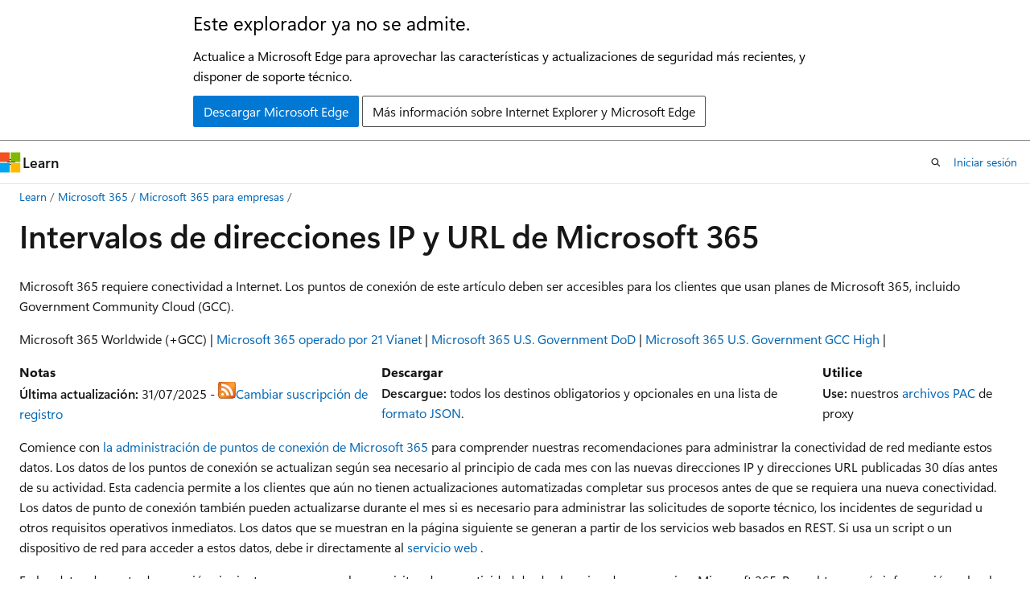

--- FILE ---
content_type: text/html
request_url: https://learn.microsoft.com/es-es/microsoft-365/enterprise/urls-and-ip-address-ranges?view=o365-worldwide
body_size: 79795
content:
 <!DOCTYPE html>
		<html
			class="layout layout-holy-grail   show-table-of-contents conceptual show-breadcrumb default-focus"
			lang="es-es"
			dir="ltr"
			data-authenticated="false"
			data-auth-status-determined="false"
			data-target="docs"
			x-ms-format-detection="none"
		>
			
		<head>
			<title>Intervalos de direcciones IP y URL de Microsoft 365 - Microsoft 365 Enterprise | Microsoft Learn</title>
			<meta charset="utf-8" />
			<meta name="viewport" content="width=device-width, initial-scale=1.0" />
			<meta name="color-scheme" content="light dark" />

			<meta name="description" content="Resumen: Microsoft 365 requiere conectividad a Internet. Los puntos de conexión de este artículo deben ser accesibles para los clientes que usan planes de Microsoft 365, incluido Government Community Cloud (GCC)." />
			<link rel="canonical" href="https://learn.microsoft.com/es-es/microsoft-365/enterprise/urls-and-ip-address-ranges?view=o365-worldwide" /> 

			<!-- Non-customizable open graph and sharing-related metadata -->
			<meta name="twitter:card" content="summary_large_image" />
			<meta name="twitter:site" content="@MicrosoftLearn" />
			<meta property="og:type" content="website" />
			<meta property="og:image:alt" content="Microsoft Learn" />
			<meta property="og:image" content="https://learn.microsoft.com/en-us/media/open-graph-image.png" />
			<!-- Page specific open graph and sharing-related metadata -->
			<meta property="og:title" content="Intervalos de direcciones IP y URL de Microsoft 365 - Microsoft 365 Enterprise" />
			<meta property="og:url" content="https://learn.microsoft.com/es-es/microsoft-365/enterprise/urls-and-ip-address-ranges?view=o365-worldwide" />
			<meta property="og:description" content="Resumen: Microsoft 365 requiere conectividad a Internet. Los puntos de conexión de este artículo deben ser accesibles para los clientes que usan planes de Microsoft 365, incluido Government Community Cloud (GCC)." />
			<meta name="platform_id" content="a9e3d704-1eca-08f9-e7da-c6ced614e984" /> <meta name="scope" content="Microsoft 365" />
			<meta name="locale" content="es-es" />
			 <meta name="adobe-target" content="true" /> 
			<meta name="uhfHeaderId" content="MSDocsHeader-M365-IT" />

			<meta name="page_type" content="conceptual" />

			<!--page specific meta tags-->
			

			<!-- custom meta tags -->
			
		<meta name="schema" content="Conceptual" />
	
		<meta name="audience" content="Admin" />
	
		<meta name="author" content="kelleyvice-msft" />
	
		<meta name="breadcrumb_path" content="/microsoft-365/breadcrumb/toc.json" />
	
		<meta name="default_moniker" content="o365-worldwide" />
	
		<meta name="depot_name" content="office.Microsoft-365-docs" />
	
		<meta name="document_id" content="66bd8666-3566-a901-b25b-eb6baba6264a" />
	
		<meta name="document_version_independent_id" content="e9f6310f-2207-8c81-d31a-3d5a80beb26b" />
	
		<meta name="f1.keywords" content="CSH" />
	
		<meta name="feedback_product_url" content="https://admin.microsoft.com/adminportal/home?showfeedback=DocsMacCampaign" />
	
		<meta name="feedback_system" content="Standard" />
	
		<meta name="git_commit_id" content="12a0f36d6f8f8820210f2e275549f72775793e38" />
	
		<meta name="gitcommit" content="https://github.com/MicrosoftDocs/microsoft-365-docs-pr/blob/12a0f36d6f8f8820210f2e275549f72775793e38/microsoft-365/enterprise/urls-and-ip-address-ranges.md" />
	
		<meta name="manager" content="scotv" />
	
		<meta name="monikers" content="o365-21vianet" />
	
		<meta name="monikers" content="o365-worldwide" />
	
		<meta name="ms.assetid" content="8548a211-3fe7-47cb-abb1-355ea5aa88a2" />
	
		<meta name="ms.author" content="scotv" />
	
		<meta name="ms.collection" content="scotvorg" />
	
		<meta name="ms.collection" content="M365-subscription-management" />
	
		<meta name="ms.collection" content="Strat_O365_Enterprise" />
	
		<meta name="ms.collection" content="must-keep" />
	
		<meta name="ms.custom" content="Adm_O365" />
	
		<meta name="ms.date" content="2025-07-31T00:00:00Z" />
	
		<meta name="ms.localizationpriority" content="high" />
	
		<meta name="ms.service" content="microsoft-365-enterprise" />
	
		<meta name="ms.subservice" content="network" />
	
		<meta name="ms.topic" content="article" />
	
		<meta name="original_content_git_url" content="https://github.com/MicrosoftDocs/microsoft-365-docs-pr/blob/live/microsoft-365/enterprise/urls-and-ip-address-ranges.md" />
	
		<meta name="recommendations" content="true" />
	
		<meta name="search.appverid" content="MET150" />
	
		<meta name="search.appverid" content="MOE150" />
	
		<meta name="search.appverid" content="MED150" />
	
		<meta name="search.appverid" content="MBS150" />
	
		<meta name="search.appverid" content="MOM160" />
	
		<meta name="search.appverid" content="BCS160" />
	
		<meta name="site_name" content="Docs" />
	
		<meta name="updated_at" content="2025-12-01T10:36:00Z" />
	
		<meta name="ocv-translation-feedback" content="true" />
	
		<meta name="ms.translationtype" content="MT" />
	
		<meta name="ms.contentlocale" content="es-es" />
	
		<meta name="loc_version" content="2025-07-31T11:36:34.4290538Z" />
	
		<meta name="loc_source_id" content="Github-141206303#live" />
	
		<meta name="loc_file_id" content="Github-141206303.live.office.Microsoft-365-docs.enterprise/urls-and-ip-address-ranges.md" />
	
		<meta name="toc_rel" content="toc.json" />
	
		<meta name="feedback_help_link_type" content="" />
	
		<meta name="feedback_help_link_url" content="" />
	
		<meta name="word_count" content="2236" />
	
		<meta name="asset_id" content="enterprise/urls-and-ip-address-ranges" />
	
		<meta name="item_type" content="Content" />
	
		<meta name="previous_tlsh_hash" content="886D7992950BBA193DE919D19DA3FB1762BCB1CC2B34DAC4086A524F21FEBE41A779D4DEC2BB49C146534781204CD242DB6BB21D624BB246D5F513ADC6752042EDCE23FDB1" />
	
		<meta name="github_feedback_content_git_url" content="https://github.com/MicrosoftDocs/microsoft-365-docs/blob/public/microsoft-365/enterprise/urls-and-ip-address-ranges.md" />
	 
		<meta name="cmProducts" content="https://authoring-docs-microsoft.poolparty.biz/devrel/1dd701e0-441f-4b0a-9806-aa47decc4e35" data-source="generated" />
	
		<meta name="cmProducts" content="https://authoring-docs-microsoft.poolparty.biz/devrel/e2c04606-9985-4e10-b018-2943639291c7" data-source="generated" />
	
		<meta name="spProducts" content="https://authoring-docs-microsoft.poolparty.biz/devrel/0a2fc935-5977-4aa6-9f55-0be03bd2acb8" data-source="generated" />
	
		<meta name="spProducts" content="https://authoring-docs-microsoft.poolparty.biz/devrel/f257d737-c427-4ae9-949f-35f6148166cf" data-source="generated" />
	

			<!-- assets and js globals -->
			
			<link rel="stylesheet" href="/static/assets/0.4.03315.7455-a02a2ade/styles/site-ltr.css" />
			
			<link rel="preconnect" href="//mscom.demdex.net" crossorigin />
						<link rel="dns-prefetch" href="//target.microsoft.com" />
						<link rel="dns-prefetch" href="//microsoftmscompoc.tt.omtrdc.net" />
						<link
							rel="preload"
							as="script"
							href="/static/third-party/adobe-target/at-js/2.9.0/at.js"
							integrity="sha384-l4AKhsU8cUWSht4SaJU5JWcHEWh1m4UTqL08s6b/hqBLAeIDxTNl+AMSxTLx6YMI"
							crossorigin="anonymous"
							id="adobe-target-script"
							type="application/javascript"
						/>
			<script src="https://wcpstatic.microsoft.com/mscc/lib/v2/wcp-consent.js"></script>
			<script src="https://js.monitor.azure.com/scripts/c/ms.jsll-4.min.js"></script>
			<script src="/_themes/docs.theme/master/es-es/_themes/global/deprecation.js"></script>

			<!-- msdocs global object -->
			<script id="msdocs-script">
		var msDocs = {
  "environment": {
    "accessLevel": "online",
    "azurePortalHostname": "portal.azure.com",
    "reviewFeatures": false,
    "supportLevel": "production",
    "systemContent": true,
    "siteName": "learn",
    "legacyHosting": false
  },
  "data": {
    "contentLocale": "es-es",
    "contentDir": "ltr",
    "userLocale": "es-es",
    "userDir": "ltr",
    "pageTemplate": "Conceptual",
    "brand": "",
    "context": {},
    "standardFeedback": true,
    "showFeedbackReport": false,
    "feedbackHelpLinkType": "",
    "feedbackHelpLinkUrl": "",
    "feedbackSystem": "Standard",
    "feedbackGitHubRepo": "",
    "feedbackProductUrl": "https://admin.microsoft.com/adminportal/home?showfeedback=DocsMacCampaign",
    "extendBreadcrumb": false,
    "isEditDisplayable": false,
    "isPrivateUnauthorized": false,
    "hideViewSource": false,
    "isPermissioned": false,
    "hasRecommendations": true,
    "contributors": [
      {
        "name": "kelleyvice-msft",
        "url": "https://github.com/kelleyvice-msft"
      },
      {
        "name": "alekyaj",
        "url": "https://github.com/alekyaj"
      },
      {
        "name": "roshansabapaty",
        "url": "https://github.com/roshansabapaty"
      },
      {
        "name": "PriyaRakshith",
        "url": "https://github.com/PriyaRakshith"
      },
      {
        "name": "Ashok-Lobo",
        "url": "https://github.com/Ashok-Lobo"
      },
      {
        "name": "mealiffe",
        "url": "https://github.com/mealiffe"
      },
      {
        "name": "pebaum",
        "url": "https://github.com/pebaum"
      },
      {
        "name": "denisebmsft",
        "url": "https://github.com/denisebmsft"
      },
      {
        "name": "cmcatee-MSFT",
        "url": "https://github.com/cmcatee-MSFT"
      },
      {
        "name": "Benzicald",
        "url": "https://github.com/Benzicald"
      },
      {
        "name": "chrisda",
        "url": "https://github.com/chrisda"
      },
      {
        "name": "JoeDavies-MSFT",
        "url": "https://github.com/JoeDavies-MSFT"
      },
      {
        "name": "msbemba",
        "url": "https://github.com/msbemba"
      },
      {
        "name": "DCtheGeek",
        "url": "https://github.com/DCtheGeek"
      },
      {
        "name": "thedxt",
        "url": "https://github.com/thedxt"
      },
      {
        "name": "tiburd",
        "url": "https://github.com/tiburd"
      }
    ]
  },
  "functions": {}
};;
	</script>

			<!-- base scripts, msdocs global should be before this -->
			<script src="/static/assets/0.4.03315.7455-a02a2ade/scripts/es-es/index-docs.js"></script>
			

			<!-- json-ld -->
			
		</head>
	
			<body
				id="body"
				data-bi-name="body"
				class="layout-body "
				lang="es-es"
				dir="ltr"
			>
				<header class="layout-body-header">
		<div class="header-holder has-default-focus">
			
		<a
			href="#main"
			
			style="z-index: 1070"
			class="outline-color-text visually-hidden-until-focused position-fixed inner-focus focus-visible top-0 left-0 right-0 padding-xs text-align-center background-color-body"
			
		>
			Ir al contenido principal
		</a>
	
		<a
			href="#"
			data-skip-to-ask-learn
			style="z-index: 1070"
			class="outline-color-text visually-hidden-until-focused position-fixed inner-focus focus-visible top-0 left-0 right-0 padding-xs text-align-center background-color-body"
			hidden
		>
			Omisión de la experiencia de chat de Ask Learn
		</a>
	

			<div hidden id="cookie-consent-holder" data-test-id="cookie-consent-container"></div>
			<!-- Unsupported browser warning -->
			<div
				id="unsupported-browser"
				style="background-color: white; color: black; padding: 16px; border-bottom: 1px solid grey;"
				hidden
			>
				<div style="max-width: 800px; margin: 0 auto;">
					<p style="font-size: 24px">Este explorador ya no se admite.</p>
					<p style="font-size: 16px; margin-top: 16px;">
						Actualice a Microsoft Edge para aprovechar las características y actualizaciones de seguridad más recientes, y disponer de soporte técnico.
					</p>
					<div style="margin-top: 12px;">
						<a
							href="https://go.microsoft.com/fwlink/p/?LinkID=2092881 "
							style="background-color: #0078d4; border: 1px solid #0078d4; color: white; padding: 6px 12px; border-radius: 2px; display: inline-block;"
						>
							Descargar Microsoft Edge
						</a>
						<a
							href="https://learn.microsoft.com/en-us/lifecycle/faq/internet-explorer-microsoft-edge"
							style="background-color: white; padding: 6px 12px; border: 1px solid #505050; color: #171717; border-radius: 2px; display: inline-block;"
						>
							Más información sobre Internet Explorer y Microsoft Edge
						</a>
					</div>
				</div>
			</div>
			<!-- site header -->
			<header
				id="ms--site-header"
				data-test-id="site-header-wrapper"
				role="banner"
				itemscope="itemscope"
				itemtype="http://schema.org/Organization"
			>
				<div
					id="ms--mobile-nav"
					class="site-header display-none-tablet padding-inline-none gap-none"
					data-bi-name="mobile-header"
					data-test-id="mobile-header"
				></div>
				<div
					id="ms--primary-nav"
					class="site-header display-none display-flex-tablet"
					data-bi-name="L1-header"
					data-test-id="primary-header"
				></div>
				<div
					id="ms--secondary-nav"
					class="site-header display-none display-flex-tablet"
					data-bi-name="L2-header"
					data-test-id="secondary-header"
					
				></div>
			</header>
			
		<!-- banner -->
		<div data-banner>
			<div id="disclaimer-holder"></div>
			
		</div>
		<!-- banner end -->
	
		</div>
	</header>
				 <section
					id="layout-body-menu"
					class="layout-body-menu display-flex"
					data-bi-name="menu"
			  >
					
		<div
			id="left-container"
			class="left-container display-none display-block-tablet padding-inline-sm padding-bottom-sm width-full"
			data-toc-container="true"
		>
			<!-- Regular TOC content (default) -->
			<div id="ms--toc-content" class="height-full">
				<nav
					id="affixed-left-container"
					class="margin-top-sm-tablet position-sticky display-flex flex-direction-column"
					aria-label="Principal"
					data-bi-name="left-toc"
					role="navigation"
				></nav>
			</div>
			<!-- Collapsible TOC content (hidden by default) -->
			<div id="ms--toc-content-collapsible" class="height-full" hidden>
				<nav
					id="affixed-left-container"
					class="margin-top-sm-tablet position-sticky display-flex flex-direction-column"
					aria-label="Principal"
					data-bi-name="left-toc"
					role="navigation"
				>
					<div
						id="ms--collapsible-toc-header"
						class="display-flex justify-content-flex-end margin-bottom-xxs"
					>
						<button
							type="button"
							class="button button-clear inner-focus"
							data-collapsible-toc-toggle
							aria-expanded="true"
							aria-controls="ms--collapsible-toc-content"
							aria-label="Tabla de contenido"
						>
							<span class="icon font-size-h4" aria-hidden="true">
								<span class="docon docon-panel-left-contract"></span>
							</span>
						</button>
					</div>
				</nav>
			</div>
		</div>
	
			  </section>

				<main
					id="main"
					role="main"
					class="layout-body-main "
					data-bi-name="content"
					lang="es-es"
					dir="ltr"
				>
					
			<div
		id="ms--content-header"
		class="content-header default-focus border-bottom-none"
		data-bi-name="content-header"
	>
		<div class="content-header-controls margin-xxs margin-inline-sm-tablet">
			<button
				type="button"
				class="contents-button button button-sm margin-right-xxs"
				data-bi-name="contents-expand"
				aria-haspopup="true"
				data-contents-button
			>
				<span class="icon" aria-hidden="true"><span class="docon docon-menu"></span></span>
				<span class="contents-expand-title"> Tabla de contenido </span>
			</button>
			<button
				type="button"
				class="ap-collapse-behavior ap-expanded button button-sm"
				data-bi-name="ap-collapse"
				aria-controls="action-panel"
			>
				<span class="icon" aria-hidden="true"><span class="docon docon-exit-mode"></span></span>
				<span>Salir del modo de editor</span>
			</button>
		</div>
	</div>
			<div data-main-column class="padding-sm padding-top-none padding-top-sm-tablet">
				<div>
					
		<div id="article-header" class="background-color-body margin-bottom-xs display-none-print">
			<div class="display-flex align-items-center justify-content-space-between">
				
		<details
			id="article-header-breadcrumbs-overflow-popover"
			class="popover"
			data-for="article-header-breadcrumbs"
		>
			<summary
				class="button button-clear button-primary button-sm inner-focus"
				aria-label="Todas las rutas de navegación"
			>
				<span class="icon">
					<span class="docon docon-more"></span>
				</span>
			</summary>
			<div id="article-header-breadcrumbs-overflow" class="popover-content padding-none"></div>
		</details>

		<bread-crumbs
			id="article-header-breadcrumbs"
			role="group"
			aria-label="Rutas de navegación"
			data-test-id="article-header-breadcrumbs"
			class="overflow-hidden flex-grow-1 margin-right-sm margin-right-md-tablet margin-right-lg-desktop margin-left-negative-xxs padding-left-xxs"
		></bread-crumbs>
	 
		<div
			id="article-header-page-actions"
			class="opacity-none margin-left-auto display-flex flex-wrap-no-wrap align-items-stretch"
		>
			
		<button
			class="button button-sm border-none inner-focus display-none-tablet flex-shrink-0 "
			data-bi-name="ask-learn-assistant-entry"
			data-test-id="ask-learn-assistant-modal-entry-mobile"
			data-ask-learn-modal-entry
			
			type="button"
			style="min-width: max-content;"
			aria-expanded="false"
			aria-label="Preguntar a Learn"
			hidden
		>
			<span class="icon font-size-lg" aria-hidden="true">
				<span class="docon docon-chat-sparkle-fill gradient-ask-learn-logo"></span>
			</span>
		</button>
		<button
			class="button button-sm display-none display-inline-flex-tablet display-none-desktop flex-shrink-0 margin-right-xxs border-color-ask-learn "
			data-bi-name="ask-learn-assistant-entry"
			
			data-test-id="ask-learn-assistant-modal-entry-tablet"
			data-ask-learn-modal-entry
			type="button"
			style="min-width: max-content;"
			aria-expanded="false"
			hidden
		>
			<span class="icon font-size-lg" aria-hidden="true">
				<span class="docon docon-chat-sparkle-fill gradient-ask-learn-logo"></span>
			</span>
			<span>Preguntar a Learn</span>
		</button>
		<button
			class="button button-sm display-none flex-shrink-0 display-inline-flex-desktop margin-right-xxs border-color-ask-learn "
			data-bi-name="ask-learn-assistant-entry"
			
			data-test-id="ask-learn-assistant-flyout-entry"
			data-ask-learn-flyout-entry
			data-flyout-button="toggle"
			type="button"
			style="min-width: max-content;"
			aria-expanded="false"
			aria-controls="ask-learn-flyout"
			hidden
		>
			<span class="icon font-size-lg" aria-hidden="true">
				<span class="docon docon-chat-sparkle-fill gradient-ask-learn-logo"></span>
			</span>
			<span>Preguntar a Learn</span>
		</button>
	 
		<button
			type="button"
			id="ms--focus-mode-button"
			data-focus-mode
			data-bi-name="focus-mode-entry"
			class="button button-sm flex-shrink-0 margin-right-xxs display-none display-inline-flex-desktop"
		>
			<span class="icon font-size-lg" aria-hidden="true">
				<span class="docon docon-glasses"></span>
			</span>
			<span>Modo de enfoque</span>
		</button>
	 

			<details class="popover popover-right" id="article-header-page-actions-overflow">
				<summary
					class="justify-content-flex-start button button-clear button-sm button-primary inner-focus"
					aria-label="Más acciones"
					title="Más acciones"
				>
					<span class="icon" aria-hidden="true">
						<span class="docon docon-more-vertical"></span>
					</span>
				</summary>
				<div class="popover-content">
					
		<button
			data-page-action-item="overflow-mobile"
			type="button"
			class="button-block button-sm inner-focus button button-clear display-none-tablet justify-content-flex-start text-align-left"
			data-bi-name="contents-expand"
			data-contents-button
			data-popover-close
		>
			<span class="icon">
				<span class="docon docon-editor-list-bullet" aria-hidden="true"></span>
			</span>
			<span class="contents-expand-title">Tabla de contenido</span>
		</button>
	 
		<a
			id="lang-link-overflow"
			class="button-sm inner-focus button button-clear button-block justify-content-flex-start text-align-left"
			data-bi-name="language-toggle"
			data-page-action-item="overflow-all"
			data-check-hidden="true"
			data-read-in-link
			href="#"
			hidden
		>
			<span class="icon" aria-hidden="true" data-read-in-link-icon>
				<span class="docon docon-locale-globe"></span>
			</span>
			<span data-read-in-link-text>Leer en inglés</span>
		</a>
	 
		<button
			type="button"
			class="collection button button-clear button-sm button-block justify-content-flex-start text-align-left inner-focus"
			data-list-type="collection"
			data-bi-name="collection"
			data-page-action-item="overflow-all"
			data-check-hidden="true"
			data-popover-close
		>
			<span class="icon" aria-hidden="true">
				<span class="docon docon-circle-addition"></span>
			</span>
			<span class="collection-status">Agregar</span>
		</button>
	
					
		<button
			type="button"
			class="collection button button-block button-clear button-sm justify-content-flex-start text-align-left inner-focus"
			data-list-type="plan"
			data-bi-name="plan"
			data-page-action-item="overflow-all"
			data-check-hidden="true"
			data-popover-close
			hidden
		>
			<span class="icon" aria-hidden="true">
				<span class="docon docon-circle-addition"></span>
			</span>
			<span class="plan-status">Agregar al plan</span>
		</button>
	  
					
		<hr class="margin-block-xxs" />
		<h4 class="font-size-sm padding-left-xxs">Compartir a través de</h4>
		
					<a
						class="button button-clear button-sm inner-focus button-block justify-content-flex-start text-align-left text-decoration-none share-facebook"
						data-bi-name="facebook"
						data-page-action-item="overflow-all"
						href="#"
					>
						<span class="icon color-primary" aria-hidden="true">
							<span class="docon docon-facebook-share"></span>
						</span>
						<span>Facebook</span>
					</a>

					<a
						href="#"
						class="button button-clear button-sm inner-focus button-block justify-content-flex-start text-align-left text-decoration-none share-twitter"
						data-bi-name="twitter"
						data-page-action-item="overflow-all"
					>
						<span class="icon color-text" aria-hidden="true">
							<span class="docon docon-xlogo-share"></span>
						</span>
						<span>x.com</span>
					</a>

					<a
						href="#"
						class="button button-clear button-sm inner-focus button-block justify-content-flex-start text-align-left text-decoration-none share-linkedin"
						data-bi-name="linkedin"
						data-page-action-item="overflow-all"
					>
						<span class="icon color-primary" aria-hidden="true">
							<span class="docon docon-linked-in-logo"></span>
						</span>
						<span>LinkedIn</span>
					</a>
					<a
						href="#"
						class="button button-clear button-sm inner-focus button-block justify-content-flex-start text-align-left text-decoration-none share-email"
						data-bi-name="email"
						data-page-action-item="overflow-all"
					>
						<span class="icon color-primary" aria-hidden="true">
							<span class="docon docon-mail-message"></span>
						</span>
						<span>Correo electrónico</span>
					</a>
			  
	 
		<hr class="margin-block-xxs" />
		<button
			class="button button-block button-clear button-sm justify-content-flex-start text-align-left inner-focus"
			type="button"
			data-bi-name="print"
			data-page-action-item="overflow-all"
			data-popover-close
			data-print-page
			data-check-hidden="true"
		>
			<span class="icon color-primary" aria-hidden="true">
				<span class="docon docon-print"></span>
			</span>
			<span>Imprimir</span>
		</button>
	
				</div>
			</details>
		</div>
	
			</div>
		</div>
	  
		<!-- privateUnauthorizedTemplate is hidden by default -->
		<div unauthorized-private-section data-bi-name="permission-content-unauthorized-private" hidden>
			<hr class="hr margin-top-xs margin-bottom-sm" />
			<div class="notification notification-info">
				<div class="notification-content">
					<p class="margin-top-none notification-title">
						<span class="icon">
							<span class="docon docon-exclamation-circle-solid" aria-hidden="true"></span>
						</span>
						<span>Nota:</span>
					</p>
					<p class="margin-top-none authentication-determined not-authenticated">
						El acceso a esta página requiere autorización. Puede intentar <a class="docs-sign-in" href="#" data-bi-name="permission-content-sign-in">iniciar sesión</a> o <a  class="docs-change-directory" data-bi-name="permisson-content-change-directory">cambiar directorios</a>.
					</p>
					<p class="margin-top-none authentication-determined authenticated">
						El acceso a esta página requiere autorización. Puede intentar <a class="docs-change-directory" data-bi-name="permisson-content-change-directory">cambiar los directorios</a>.
					</p>
				</div>
			</div>
		</div>
	
					<div class="content"><h1 id="microsoft-365-urls-and-ip-address-ranges">Intervalos de direcciones IP y URL de Microsoft 365</h1></div>
					
		<div
			id="article-metadata"
			data-bi-name="article-metadata"
			data-test-id="article-metadata"
			class="page-metadata-container display-flex gap-xxs justify-content-space-between align-items-center flex-wrap-wrap"
		>
			 
				<div
					id="user-feedback"
					class="margin-block-xxs display-none display-none-print"
					hidden
					data-hide-on-archived
				>
					
		<button
			id="user-feedback-button"
			data-test-id="conceptual-feedback-button"
			class="button button-sm button-clear button-primary display-none"
			type="button"
			data-bi-name="user-feedback-button"
			data-user-feedback-button
			hidden
		>
			<span class="icon" aria-hidden="true">
				<span class="docon docon-like"></span>
			</span>
			<span>Comentarios</span>
		</button>
	
				</div>
		  
		</div>
	 
		<div data-id="ai-summary" hidden>
			<div id="ms--ai-summary-cta" class="margin-top-xs display-flex align-items-center">
				<span class="icon" aria-hidden="true">
					<span class="docon docon-sparkle-fill gradient-text-vivid"></span>
				</span>
				<button
					id="ms--ai-summary"
					type="button"
					class="tag tag-sm tag-suggestion margin-left-xxs"
					data-test-id="ai-summary-cta"
					data-bi-name="ai-summary-cta"
					data-an="ai-summary"
				>
					<span class="ai-summary-cta-text">
						Resumir este artículo para mí
					</span>
				</button>
			</div>
			<!-- Slot where the client will render the summary card after the user clicks the CTA -->
			<div id="ms--ai-summary-header" class="margin-top-xs"></div>
		</div>
	 
		<nav
			id="center-doc-outline"
			class="doc-outline is-hidden-desktop display-none-print margin-bottom-sm"
			data-bi-name="intopic toc"
			aria-label="En este artículo"
		>
			<h2 id="ms--in-this-article" class="title is-6 margin-block-xs">
				En este artículo
			</h2>
		</nav>
	
					<div class="content"><p>Microsoft 365 requiere conectividad a Internet. Los puntos de conexión de este artículo deben ser accesibles para los clientes que usan planes de Microsoft 365, incluido Government Community Cloud (GCC).</p>
<p>
              <em>Microsoft 365 Worldwide (+GCC)</em> | <a href="urls-and-ip-address-ranges-21vianet?view=o365-worldwide" data-linktype="relative-path">Microsoft 365 operado por 21 Vianet</a> | <a href="microsoft-365-u-s-government-dod-endpoints?view=o365-worldwide" data-linktype="relative-path">Microsoft 365 U.S. Government DoD</a> | <a href="microsoft-365-u-s-government-gcc-high-endpoints?view=o365-worldwide" data-linktype="relative-path">Microsoft 365 U.S. Government GCC High</a> |</p>
<table>
<thead>
<tr>
<th>Notas</th>
<th>Descargar</th>
<th>Utilice</th>
</tr>
</thead>
<tbody>
<tr>
<td>
              <strong>Última actualización:</strong> 31/07/2025 - <img src="../media/5dc6bb29-25db-4f44-9580-77c735492c4b.png?view=o365-worldwide" alt="RSS." data-linktype="relative-path"><a href="https://endpoints.office.com/version/worldwide?allversions=true&amp;format=rss&amp;clientrequestid=b10c5ed1-bad1-445f-b386-b919946339a7" data-linktype="external">Cambiar suscripción de registro</a></td>
<td>
              <strong>Descargue:</strong> todos los destinos obligatorios y opcionales en una lista de <a href="https://endpoints.office.com/endpoints/worldwide?clientrequestid=b10c5ed1-bad1-445f-b386-b919946339a7" data-linktype="external">formato JSON</a>.</td>
<td>
              <strong>Use:</strong> nuestros <a href="managing-office-365-endpoints?view=o365-worldwide#pacfiles" data-linktype="relative-path">archivos PAC</a> de proxy</td>
</tr>
</tbody>
</table>
<p>Comience con <a href="managing-office-365-endpoints?view=o365-worldwide" data-linktype="relative-path">la administración de puntos de conexión de Microsoft 365</a> para comprender nuestras recomendaciones para administrar la conectividad de red mediante estos datos. Los datos de los puntos de conexión se actualizan según sea necesario al principio de cada mes con las nuevas direcciones IP y direcciones URL publicadas 30 días antes de su actividad. Esta cadencia permite a los clientes que aún no tienen actualizaciones automatizadas completar sus procesos antes de que se requiera una nueva conectividad. Los datos de punto de conexión también pueden actualizarse durante el mes si es necesario para administrar las solicitudes de soporte técnico, los incidentes de seguridad u otros requisitos operativos inmediatos. Los datos que se muestran en la página siguiente se generan a partir de los servicios web basados en REST. Si usa un script o un dispositivo de red para acceder a estos datos, debe ir directamente al <a href="microsoft-365-ip-web-service?view=o365-worldwide" data-linktype="relative-path">servicio web</a> .</p>
<p>En los datos de punto de conexión siguientes se enumeran los requisitos de conectividad desde el equipo de un usuario a Microsoft 365. Para obtener más información sobre las direcciones IP que se usan para las conexiones de red de Microsoft a una red de cliente, a veces denominadas conexiones de red <a href="additional-office365-ip-addresses-and-urls?view=o365-worldwide" data-linktype="relative-path">híbridas o entrantes, consulte otros puntos de conexión</a> para obtener más información.</p>
<p>Los puntos de conexión se agrupan en cuatro áreas de servicio que representan las tres cargas de trabajo principales y un conjunto de recursos comunes. Los grupos pueden usarse para asociar flujos de tráfico con una aplicación determinada, pero dado que las características suelen consumir puntos de conexión en varias cargas de trabajo, estos grupos no se pueden usar para restringir el acceso de manera eficaz.</p>
<p>Estas son columnas de datos que se muestran:</p>
<ul>
<li><p>
              <strong>Identificador</strong>: el número de identificador de la fila, también conocido como conjunto de puntos de conexión. Este identificador es el mismo que devuelve el servicio web para el conjunto de puntos de conexión.</p>
</li>
<li><p>
              <strong>Categoría</strong>: muestra si el conjunto de puntos de conexión se clasifica como <strong>Optimizar</strong>, <strong>Permitir</strong> o <strong>Predeterminado</strong>. En esta columna también se enumeran los conjuntos de puntos de conexión necesarios para tener conectividad de red. En el caso de los conjuntos de puntos de conexión que no son necesarios para tener conectividad de red, se proporcionan notas en este campo para indicar qué funcionalidad faltaría si el conjunto de puntos de conexión está bloqueado.</p>
<p>Puede leer estas categorías e instrucciones para su administración en <a href="microsoft-365-network-connectivity-principles?view=o365-worldwide#optimizing-connectivity-to-microsoft-365-services" data-linktype="relative-path">Optimización de la conectividad con los servicios de Microsoft 365</a>.</p>
</li>
<li><p>
              <strong>ER</strong>: esto es <strong>Sí</strong> si el conjunto de puntos de conexión se admite a través de Azure ExpressRoute con prefijos de ruta de Microsoft 365. La comunidad BGP que incluye los prefijos de ruta que se muestran se alinea con el área de servicio enumerada. Cuando ER es <strong>No</strong>, esto significa que ExpressRoute no se admite para este conjunto de puntos de conexión.</p>
<p>Algunas rutas se pueden anunciar en más de una comunidad BGP, lo que permite que los puntos de conexión dentro de un intervalo IP determinado atraviesen el circuito de ER; sin embargo, aún no se admiten. En todos los casos, se debe respetar el valor de la columna ER de un conjunto de puntos de conexión determinado.</p>
</li>
<li><p>
              <strong>Direcciones</strong>: Listas los FQDN o los nombres de dominio comodín y los intervalos de direcciones IP del conjunto de puntos de conexión. Tenga en cuenta que un intervalo de direcciones IP está en formato CIDR y puede incluir muchas direcciones IP individuales en la red especificada.</p>
</li>
<li><p>
              <strong>Puertos</strong>: Listas los puertos TCP o UDP que se combinan con las direcciones IP enumeradas para formar el punto de conexión de red. Es posible que observe alguna duplicación en intervalos de direcciones IP en los que se enumeran distintos puertos.</p>
</li>
</ul>
<h2 id="microsoft-365-unified-domains">
              <a href="cloud-microsoft-domain?view=o365-worldwide" data-linktype="relative-path">Dominios unificados de Microsoft 365</a></h2>
<div class="NOTE">
<p>Nota:</p>
<p>En respuesta a los comentarios de los clientes y para simplificar la administración de puntos de conexión, Microsoft ha iniciado el proceso de consolidación de aplicaciones y servicios de Microsoft 365 en un grupo selecto de dominios dedicados, protegidos y administrados específicamente dentro del dominio de nivel superior (TLD) <strong>de .microsoft</strong> .</p>
<p>Para evitar problemas de conectividad para los usuarios, asegúrese de que los siguientes dominios esenciales se incluyen en la lista de permitidos y de que la conectividad con estos dominios no está bloqueada.</p>
</div>
<table>
<thead>
<tr>
<th>ID</th>
<th>Categoría</th>
<th>Nombre de dominio</th>
<th>Objetivo</th>
<th>Puertos</th>
</tr>
</thead>
<tbody>
<tr>
<td>184</td>
<td>Obligatorio</td>
<td><code>*.cloud.microsoft</code></td>
<td>Dedicado a las experiencias de productos SaaS de Microsoft orientadas al usuario autenticado.</td>
<td>
              <strong>TCP:</strong> 443<br>
              <strong>UDP:</strong> 443</td>
</tr>
<tr>
<td>184</td>
<td>Obligatorio</td>
<td><code>*.static.microsoft</code></td>
<td>Dedicado al contenido estático (no generado por el cliente) hospedado en redes CDN.</td>
<td>
              <strong>TCP:</strong> 443<br>
              <strong>UDP:</strong> 443</td>
</tr>
<tr>
<td>184</td>
<td>Obligatorio</td>
<td><code>*.usercontent.microsoft</code></td>
<td>Contenido usado en las experiencias de Microsoft 365 que requiere aislamiento de dominio de las aplicaciones.</td>
<td>
              <strong>TCP:</strong> 443<br>
              <strong>UDP:</strong> 443</td>
</tr>
</tbody>
</table>
<!--THIS FILE IS AUTOMATICALLY GENERATED. MANUAL CHANGES WILL BE OVERWRITTEN.-->
<!--Please contact the Office 365 Endpoints team with any questions.-->
<!--Worldwide endpoints version 2025073100-->
<!--File generated 2025-08-21 23:41:10.1601-->
<h2 id="exchange-online">Exchange Online</h2>
<table>
<thead>
<tr>
<th>ID</th>
<th>Categoría</th>
<th>EMERGENCIA</th>
<th>Addresses</th>
<th>Puertos</th>
</tr>
</thead>
<tbody>
<tr>
<td>1</td>
<td>Optimizar<br>Obligatorio</td>
<td>Sí</td>
<td><code>outlook.cloud.microsoft, outlook.office.com, outlook.office365.com</code><br><code>13.107.6.152/31, 13.107.18.10/31, 13.107.128.0/22, 23.103.160.0/20, 40.96.0.0/13, 40.104.0.0/15, 52.96.0.0/14, 131.253.33.215/32, 132.245.0.0/16, 150.171.32.0/22, 204.79.197.215/32, 2603:1006::/40, 2603:1016::/36, 2603:1026::/36, 2603:1036::/36, 2603:1046::/36, 2603:1056::/36, 2620:1ec:4::152/128, 2620:1ec:4::153/128, 2620:1ec:c::10/128, 2620:1ec:c::11/128, 2620:1ec:d::10/128, 2620:1ec:d::11/128, 2620:1ec:8f0::/46, 2620:1ec:900::/46, 2620:1ec:a92::152/128, 2620:1ec:a92::153/128</code></td>
<td>
              <strong>TCP:</strong> 443, 80<br>
              <strong>UDP:</strong> 443</td>
</tr>
<tr>
<td>2</td>
<td>Permitir<br>Opcional<br>
              <strong>Notas:</strong> Tráfico de cliente POP3, IMAP4 y SMTP</td>
<td>Sí</td>
<td><code>outlook.office365.com, smtp.office365.com</code><br><code>13.107.6.152/31, 13.107.18.10/31, 13.107.128.0/22, 23.103.160.0/20, 40.96.0.0/13, 40.104.0.0/15, 52.96.0.0/14, 131.253.33.215/32, 132.245.0.0/16, 150.171.32.0/22, 204.79.197.215/32, 2603:1006::/40, 2603:1016::/36, 2603:1026::/36, 2603:1036::/36, 2603:1046::/36, 2603:1056::/36, 2620:1ec:4::152/128, 2620:1ec:4::153/128, 2620:1ec:c::10/128, 2620:1ec:c::11/128, 2620:1ec:d::10/128, 2620:1ec:d::11/128, 2620:1ec:8f0::/46, 2620:1ec:900::/46, 2620:1ec:a92::152/128, 2620:1ec:a92::153/128</code></td>
<td>
              <strong>TCP:</strong> 587, 993, 995, 143</td>
</tr>
<tr>
<td>8</td>
<td>Predeterminada<br>Obligatorio</td>
<td>No</td>
<td><code>*.outlook.com, autodiscover.&lt;tenant&gt;.onmicrosoft.com</code></td>
<td>
              <strong>TCP:</strong> 443, 80</td>
</tr>
<tr>
<td>9</td>
<td>Permitir<br>Obligatorio</td>
<td>Sí</td>
<td><code>*.protection.outlook.com</code><br><code>40.92.0.0/15, 40.107.0.0/16, 52.100.0.0/14, 52.238.78.88/32, 104.47.0.0/17, 2a01:111:f400::/48, 2a01:111:f403::/48</code></td>
<td>
              <strong>TCP:</strong> 443</td>
</tr>
<tr>
<td>10</td>
<td>Permitir<br>Obligatorio</td>
<td>Sí</td>
<td><code>*.mail.protection.outlook.com, *.mx.microsoft</code><br><code>40.92.0.0/15, 40.107.0.0/16, 52.100.0.0/14, 104.47.0.0/17, 2a01:111:f400::/48, 2a01:111:f403::/48</code></td>
<td>
              <strong>TCP:</strong> 25</td>
</tr>
</tbody>
</table>
<h2 id="sharepoint-online-and-onedrive-for-business">SharePoint Online y OneDrive para la Empresa</h2>
<table>
<thead>
<tr>
<th>ID</th>
<th>Categoría</th>
<th>EMERGENCIA</th>
<th>Addresses</th>
<th>Puertos</th>
</tr>
</thead>
<tbody>
<tr>
<td>31</td>
<td>Optimizar<br>Obligatorio</td>
<td>Sí</td>
<td><code>*.sharepoint.com</code><br><code>13.107.136.0/22, 40.108.128.0/17, 52.104.0.0/14, 104.146.128.0/17, 150.171.40.0/22, 2603:1061:1300::/40, 2603:1063:6000::/35, 2620:1ec:8f8::/46, 2620:1ec:908::/46, 2a01:111:f402::/48</code></td>
<td>
              <strong>TCP:</strong> 443, 80<br>
              <strong>UDP:</strong> 443</td>
</tr>
<tr>
<td>32</td>
<td>Predeterminada<br>Opcional<br>
              <strong>Notas:</strong> OneDrive para la Empresa: vínculos de correo electrónico incrustado, API, telemetría y compatibilidad</td>
<td>No</td>
<td><code>storage.live.com</code></td>
<td>
              <strong>TCP:</strong> 443</td>
</tr>
<tr>
<td>33</td>
<td>Predeterminada<br>Opcional<br>
              <strong>Notas:</strong> Búsqueda híbrida de SharePoint: punto de conexión a SearchContentService, donde el rastreador híbrido alimenta documentos</td>
<td>No</td>
<td><code>*.search.production.apac.trafficmanager.net, *.search.production.emea.trafficmanager.net, *.search.production.us.trafficmanager.net</code></td>
<td>
              <strong>TCP:</strong> 443</td>
</tr>
<tr>
<td>35</td>
<td>Predeterminada<br>Obligatorio</td>
<td>No</td>
<td><code>*.wns.windows.com, admin.onedrive.com, officeclient.microsoft.com</code></td>
<td>
              <strong>TCP:</strong> 443, 80</td>
</tr>
<tr>
<td>36</td>
<td>Predeterminada<br>Obligatorio</td>
<td>No</td>
<td><code>g.live.com, oneclient.sfx.ms</code></td>
<td>
              <strong>TCP:</strong> 443, 80</td>
</tr>
<tr>
<td>37</td>
<td>Predeterminada<br>Obligatorio</td>
<td>No</td>
<td><code>*.sharepointonline.com, spoprod-a.akamaihd.net</code></td>
<td>
              <strong>TCP:</strong> 443, 80</td>
</tr>
<tr>
<td>39</td>
<td>Predeterminada<br>Obligatorio</td>
<td>No</td>
<td><code>*.svc.ms</code></td>
<td>
              <strong>TCP:</strong> 443, 80</td>
</tr>
</tbody>
</table>
<h2 id="microsoft-teams">Microsoft Teams</h2>
<table>
<thead>
<tr>
<th>ID</th>
<th>Categoría</th>
<th>EMERGENCIA</th>
<th>Addresses</th>
<th>Puertos</th>
</tr>
</thead>
<tbody>
<tr>
<td>11</td>
<td>Optimizar<br>Obligatorio</td>
<td>Sí</td>
<td><code>52.112.0.0/14, 52.122.0.0/15, 2603:1063::/38</code></td>
<td>
              <strong>UDP:</strong> 3478, 3479, 3480, 3481</td>
</tr>
<tr>
<td>12 </td>
<td>Permitir<br>Obligatorio</td>
<td>Sí</td>
<td><code>*.lync.com, *.teams.cloud.microsoft, *.teams.microsoft.com, teams.cloud.microsoft, teams.microsoft.com</code><br><code>52.112.0.0/14, 52.122.0.0/15, 2603:1027::/48, 2603:1037::/48, 2603:1047::/48, 2603:1057::/48, 2603:1063::/38, 2620:1ec:6::/48, 2620:1ec:40::/42</code></td>
<td>
              <strong>TCP:</strong> 443, 80<br>
              <strong>UDP:</strong> 443</td>
</tr>
<tr>
<td>16 </td>
<td>Predeterminada<br>Obligatorio</td>
<td>No</td>
<td><code>*.keydelivery.mediaservices.windows.net, *.streaming.mediaservices.windows.net</code></td>
<td>
              <strong>TCP:</strong> 443</td>
</tr>
<tr>
<td>17 </td>
<td>Predeterminada<br>Obligatorio</td>
<td>No</td>
<td><code>aka.ms</code></td>
<td>
              <strong>TCP:</strong> 443</td>
</tr>
<tr>
<td>19</td>
<td>Predeterminada<br>Opcional<br>
              <strong>Notas:</strong> Para las actualizaciones de dispositivos propiedad del usuario final y del cliente</td>
<td>No</td>
<td><code>adl.windows.com</code></td>
<td>
              <strong>TCP:</strong> 443, 80</td>
</tr>
<tr>
<td>27</td>
<td>Predeterminada<br>Obligatorio</td>
<td>No</td>
<td><code>join.secure.skypeassets.com, mlccdnprod.azureedge.net</code></td>
<td>
              <strong>TCP:</strong> 443</td>
</tr>
<tr>
<td>127</td>
<td>Predeterminado<br>Obligatorio</td>
<td>No</td>
<td><code>*.skype.com</code></td>
<td>
              <strong>TCP:</strong> 443, 80</td>
</tr>
</tbody>
</table>
<h2 id="microsoft-365-common-and-office-online">Microsoft 365 Common y Office Online</h2>
<table>
<thead>
<tr>
<th>ID</th>
<th>Categoría</th>
<th>EMERGENCIA</th>
<th>Addresses</th>
<th>Puertos</th>
</tr>
</thead>
<tbody>
<tr>
<td>46</td>
<td>Permitir<br>Obligatorio</td>
<td>Sí</td>
<td><code>*.officeapps.live.com, *.online.office.com, office.live.com</code><br><code>13.107.6.171/32, 13.107.18.15/32, 13.107.140.6/32, 52.108.0.0/14, 52.244.37.168/32, 2603:1006:1400::/40, 2603:1016:2400::/40, 2603:1026:2400::/40, 2603:1036:2400::/40, 2603:1046:1400::/40, 2603:1056:1400::/40, 2603:1063:2000::/38, 2620:1ec:c::15/128, 2620:1ec:8fc::6/128, 2620:1ec:a92::171/128, 2a01:111:f100:2000::a83e:3019/128, 2a01:111:f100:2002::8975:2d79/128, 2a01:111:f100:2002::8975:2da8/128, 2a01:111:f100:7000::6fdd:6cd5/128, 2a01:111:f100:a004::bfeb:88cf/128</code></td>
<td>
              <strong>TCP:</strong> 443, 80</td>
</tr>
<tr>
<td>47</td>
<td>Predeterminada<br>Obligatorio</td>
<td>No</td>
<td><code>*.office.net</code></td>
<td>
              <strong>TCP:</strong> 443, 80<br>
              <strong>UDP:</strong> 443</td>
</tr>
<tr>
<td>49</td>
<td>Predeterminada<br>Obligatorio</td>
<td>No</td>
<td><code>*.onenote.com</code></td>
<td>
              <strong>TCP:</strong> 443</td>
</tr>
<tr>
<td>50</td>
<td>Predeterminada<br>Opcional<br>
              <strong>Notas:</strong> Blocs de notas de OneNote (caracteres comodín)</td>
<td>No</td>
<td><code>*.microsoft.com</code></td>
<td>
              <strong>TCP:</strong> 443</td>
</tr>
<tr>
<td>51</td>
<td>Predeterminada<br>Obligatorio</td>
<td>No</td>
<td><code>*cdn.onenote.net</code></td>
<td>
              <strong>TCP:</strong> 443</td>
</tr>
<tr>
<td>53</td>
<td>Predeterminada<br>Obligatorio</td>
<td>No</td>
<td><code>ajax.aspnetcdn.com, apis.live.net, officeapps.live.com, www.onedrive.com</code></td>
<td>
              <strong>TCP:</strong> 443</td>
</tr>
<tr>
<td>56</td>
<td>Permitir<br>Obligatorio</td>
<td>Sí</td>
<td><code>*.auth.microsoft.com, *.msftidentity.com, *.msidentity.com, account.activedirectory.windowsazure.com, accounts.accesscontrol.windows.net, adminwebservice.microsoftonline.com, api.passwordreset.microsoftonline.com, autologon.microsoftazuread-sso.com, becws.microsoftonline.com, ccs.login.microsoftonline.com, clientconfig.microsoftonline-p.net, companymanager.microsoftonline.com, device.login.microsoftonline.com, graph.microsoft.com, graph.windows.net, login-us.microsoftonline.com, login.microsoft.com, login.microsoftonline-p.com, login.microsoftonline.com, login.windows.net, logincert.microsoftonline.com, loginex.microsoftonline.com, nexus.microsoftonline-p.com, passwordreset.microsoftonline.com, provisioningapi.microsoftonline.com</code><br><code>20.20.32.0/19, 20.190.128.0/18, 20.231.128.0/19, 40.126.0.0/18, 2603:1006:2000::/48, 2603:1007:200::/48, 2603:1016:1400::/48, 2603:1017::/48, 2603:1026:3000::/48, 2603:1027:1::/48, 2603:1036:3000::/48, 2603:1037:1::/48, 2603:1046:2000::/48, 2603:1047:1::/48, 2603:1056:2000::/48, 2603:1057:2::/48</code></td>
<td>
              <strong>TCP:</strong> 443, 80</td>
</tr>
<tr>
<td>59</td>
<td>Predeterminada<br>Obligatorio</td>
<td>No</td>
<td><code>*.hip.live.com, *.microsoftonline-p.com, *.microsoftonline.com, *.msauth.net, *.msauthimages.net, *.msecnd.net, *.msftauth.net, *.msftauthimages.net, *.phonefactor.net, enterpriseregistration.windows.net</code></td>
<td>
              <strong>TCP:</strong> 443, 80</td>
</tr>
<tr>
<td>64</td>
<td>Permitir<br>Obligatorio</td>
<td>Sí</td>
<td><code>*.protection.office.com, *.security.microsoft.com, compliance.microsoft.com, defender.microsoft.com, protection.office.com, purview.microsoft.com, security.microsoft.com</code><br><code>13.107.6.192/32, 13.107.9.192/32, 2620:1ec:4::192/128, 2620:1ec:a92::192/128</code></td>
<td>
              <strong>TCP:</strong> 443</td>
</tr>
<tr>
<td>66</td>
<td>Predeterminado<br>Obligatorio</td>
<td>No</td>
<td><code>*.portal.cloudappsecurity.com</code></td>
<td>
              <strong>TCP:</strong> 443</td>
</tr>
<tr>
<td>69</td>
<td>Predeterminada<br>Obligatorio</td>
<td>No</td>
<td><code>*.aria.microsoft.com, *.events.data.microsoft.com</code></td>
<td>
              <strong>TCP:</strong> 443</td>
</tr>
<tr>
<td>70</td>
<td>Predeterminada<br>Obligatorio</td>
<td>No</td>
<td><code>*.o365weve.com, amp.azure.net, appsforoffice.microsoft.com, assets.onestore.ms, auth.gfx.ms, c1.microsoft.com, dgps.support.microsoft.com, docs.microsoft.com, msdn.microsoft.com, platform.linkedin.com, prod.msocdn.com, shellprod.msocdn.com, support.microsoft.com, technet.microsoft.com</code></td>
<td>
              <strong>TCP:</strong> 443</td>
</tr>
<tr>
<td>71</td>
<td>Predeterminada<br>Obligatorio</td>
<td>No</td>
<td><code>*.office365.com</code></td>
<td>
              <strong>TCP:</strong> 443, 80</td>
</tr>
<tr>
<td>73</td>
<td>Predeterminada<br>Obligatorio</td>
<td>No</td>
<td><code>*.aadrm.com, *.azurerms.com, *.informationprotection.azure.com, ecn.dev.virtualearth.net, informationprotection.hosting.portal.azure.net</code></td>
<td>
              <strong>TCP:</strong> 443</td>
</tr>
<tr>
<td>75</td>
<td>Predeterminada<br>Opcional<br>
              <strong>Notas:</strong> Graph.windows.net, Módulo de administración de Office 365 para Operations Manager, SecureScore, Registro de dispositivos de Azure AD, Forms, StaffHub, Application Insights, servicios de captcha</td>
<td>No</td>
<td><code>*.sharepointonline.com, dc.services.visualstudio.com, mem.gfx.ms</code></td>
<td>
              <strong>TCP:</strong> 443</td>
</tr>
<tr>
<td>78</td>
<td>Predeterminada<br>Opcional<br>
              <strong>Notas:</strong> Algunas características Office 365 requieren puntos de conexión dentro de estos dominios (incluidas las redes CDN). Muchos FQDN específicos dentro de estos caracteres comodín se han publicado recientemente mientras trabajamos para quitar o explicar mejor nuestras instrucciones relacionadas con estos caracteres comodín.</td>
<td>No</td>
<td><code>*.microsoft.com, *.msocdn.com, *.onmicrosoft.com</code></td>
<td>
              <strong>TCP:</strong> 443, 80</td>
</tr>
<tr>
<td>79</td>
<td>Predeterminado<br>Obligatorio</td>
<td>No</td>
<td><code>o15.officeredir.microsoft.com, officepreviewredir.microsoft.com, officeredir.microsoft.com, r.office.microsoft.com</code></td>
<td>
              <strong>TCP:</strong> 443, 80</td>
</tr>
<tr>
<td>83</td>
<td>Predeterminada<br>Obligatorio</td>
<td>No</td>
<td><code>activation.sls.microsoft.com</code></td>
<td>
              <strong>TCP:</strong> 443</td>
</tr>
<tr>
<td>84</td>
<td>Predeterminada<br>Obligatorio</td>
<td>No</td>
<td><code>crl.microsoft.com</code></td>
<td>
              <strong>TCP:</strong> 443, 80</td>
</tr>
<tr>
<td>86</td>
<td>Predeterminada<br>Obligatorio</td>
<td>No</td>
<td><code>office15client.microsoft.com, officeclient.microsoft.com</code></td>
<td>
              <strong>TCP:</strong> 443</td>
</tr>
<tr>
<td>89</td>
<td>Predeterminada<br>Obligatorio</td>
<td>No</td>
<td><code>go.microsoft.com</code></td>
<td>
              <strong>TCP:</strong> 443, 80</td>
</tr>
<tr>
<td>91</td>
<td>Predeterminada<br>Obligatorio</td>
<td>No</td>
<td><code>ajax.aspnetcdn.com, cdn.odc.officeapps.live.com</code></td>
<td>
              <strong>TCP:</strong> 443, 80</td>
</tr>
<tr>
<td>92</td>
<td>Predeterminada<br>Obligatorio</td>
<td>No</td>
<td><code>officecdn.microsoft.com, officecdn.microsoft.com.edgesuite.net, otelrules.azureedge.net</code></td>
<td>
              <strong>TCP:</strong> 443, 80</td>
</tr>
<tr>
<td>93</td>
<td>Predeterminada<br>Opcional<br>
              <strong>Notas:</strong> ProPlus: URL auxiliares</td>
<td>No</td>
<td><code>*.virtualearth.net, c.bing.net, ocos-office365-s2s.msedge.net, tse1.mm.bing.net, www.bing.com</code></td>
<td>
              <strong>TCP:</strong> 443, 80</td>
</tr>
<tr>
<td>95</td>
<td>Predeterminada<br>Opcional<br>
              <strong>Notas:</strong> Outlook para iOS y Android</td>
<td>No</td>
<td><code>*.acompli.net, *.outlookmobile.com</code></td>
<td>
              <strong>TCP:</strong> 443</td>
</tr>
<tr>
<td>96</td>
<td>Predeterminada<br>Opcional<br>
              <strong>Notas:</strong> Outlook para iOS y Android: autenticación</td>
<td>No</td>
<td><code>login.windows-ppe.net</code></td>
<td>
              <strong>TCP:</strong> 443</td>
</tr>
<tr>
<td>97</td>
<td>Predeterminada<br>Opcional<br>
              <strong>Notas:</strong> Outlook para iOS y Android: integración de consumidor en Outlook.com y OneDrive</td>
<td>No</td>
<td><code>account.live.com, login.live.com</code></td>
<td>
              <strong>TCP:</strong> 443</td>
</tr>
<tr>
<td>105</td>
<td>Predeterminada<br>Opcional<br>
              <strong>Notas:</strong> Outlook para iOS y Android: privacidad de Outlook</td>
<td>No</td>
<td><code>www.acompli.com</code></td>
<td>
              <strong>TCP:</strong> 443</td>
</tr>
<tr>
<td>114</td>
<td>Predeterminada<br>Opcional<br>
              <strong>Notas:</strong> Direcciones URL de Office Mobile</td>
<td>No</td>
<td><code>*.appex-rf.msn.com, *.appex.bing.com, c.bing.com, c.live.com, partnerservices.getmicrosoftkey.com, signup.live.com</code></td>
<td>
              <strong>TCP:</strong> 443, 80</td>
</tr>
<tr>
<td>116</td>
<td>Predeterminada<br>Opcional<br>
              <strong>Notas:</strong> Direcciones URL de Office para iPad</td>
<td>No</td>
<td><code>account.live.com, auth.gfx.ms, login.live.com</code></td>
<td>
              <strong>TCP:</strong> 443, 80</td>
</tr>
<tr>
<td>117</td>
<td>Predeterminada<br>Opcional<br>
              <strong>Notas:</strong> Viva Engage</td>
<td>No</td>
<td><code>&lt;tenant&gt;.yammer.com, &lt;tenant&gt;.yammerusercontent.com</code></td>
<td>
              <strong>TCP:</strong> 443</td>
</tr>
<tr>
<td>118</td>
<td>Predeterminada<br>Opcional<br>
              <strong>Notas:</strong> CDN de recursos de Viva Engage</td>
<td>No</td>
<td><code>*.assets-yammer.com</code></td>
<td>
              <strong>TCP:</strong> 443</td>
</tr>
<tr>
<td>121</td>
<td>Predeterminada<br>Opcional<br>
              <strong>Notas:</strong> Planner: URL auxiliares</td>
<td>No</td>
<td><code>www.outlook.com</code></td>
<td>
              <strong>TCP:</strong> 443, 80</td>
</tr>
<tr>
<td>122</td>
<td>Predeterminada<br>Opcional<br>
              <strong>Notas:</strong> CDN de Sway</td>
<td>No</td>
<td><code>eus-www.sway-cdn.com, eus-www.sway-extensions.com, wus-www.sway-cdn.com, wus-www.sway-extensions.com</code></td>
<td>
              <strong>TCP:</strong> 443</td>
</tr>
<tr>
<td>124</td>
<td>Predeterminada<br>Opcional<br>
              <strong>Notas:</strong> Sway</td>
<td>No</td>
<td><code>sway.com, www.sway.com</code></td>
<td>
              <strong>TCP:</strong> 443</td>
</tr>
<tr>
<td>125</td>
<td>Predeterminada<br>Obligatorio</td>
<td>No</td>
<td><code>*.entrust.net, *.geotrust.com, *.omniroot.com, *.public-trust.com, *.symcb.com, *.symcd.com, *.verisign.com, *.verisign.net, cacerts.digicert.com, cert.int-x3.letsencrypt.org, crl.globalsign.com, crl.globalsign.net, crl.identrust.com, crl3.digicert.com, crl4.digicert.com, isrg.trustid.ocsp.identrust.com, mscrl.microsoft.com, ocsp.digicert.com, ocsp.globalsign.com, ocsp.msocsp.com, ocsp2.globalsign.com, ocspx.digicert.com, oneocsp.microsoft.com, secure.globalsign.com, www.digicert.com, www.microsoft.com</code></td>
<td>
              <strong>TCP:</strong> 443, 80</td>
</tr>
<tr>
<td>126</td>
<td>Predeterminada<br>Opcional<br>
              <strong>Notas:</strong> es necesaria la conexión al servicio de voz para las características de Dictado de Office. Si no se permite la conectividad, se deshabilitará el Dictado.</td>
<td>No</td>
<td><code>officespeech.platform.bing.com</code></td>
<td>
              <strong>TCP:</strong> 443</td>
</tr>
<tr>
<td>147</td>
<td>Predeterminado<br>Obligatorio</td>
<td>No</td>
<td><code>*.office.com, www.microsoft365.com</code></td>
<td>
              <strong>TCP:</strong> 443, 80</td>
</tr>
<tr>
<td>152</td>
<td>Predeterminado<br>Opcional<br>
              <strong>Notas:</strong> Estos puntos de conexión habilitan la funcionalidad scripts de Office en los clientes de Office disponibles a través de la pestaña Automatizar y la funcionalidad de Python en Excel disponible a través de la pestaña Fórmulas. La característica Scripts de Office también se puede deshabilitar a través del portal de Office 365 Admin. Para ver los controles de administración relacionados con Python en Excel, consulte <a href="https://support.microsoft.com/office/data-security-and-python-in-excel-33cc88a4-4a87-485e-9ff9-f35958278327" data-linktype="external">Seguridad de datos y Python en Excel</a>.</td>
<td>No</td>
<td><code>*.microsoftusercontent.com</code></td>
<td>
              <strong>TCP:</strong> 443</td>
</tr>
<tr>
<td>153</td>
<td>Predeterminado<br>Obligatorio</td>
<td>No</td>
<td><code>*.azure-apim.net, *.flow.microsoft.com, *.powerapps.com, *.powerautomate.com</code></td>
<td>
              <strong>TCP:</strong> 443</td>
</tr>
<tr>
<td>156</td>
<td>Predeterminado<br>Obligatorio</td>
<td>No</td>
<td><code>*.activity.windows.com, activity.windows.com</code></td>
<td>
              <strong>TCP:</strong> 443</td>
</tr>
<tr>
<td>158</td>
<td>Predeterminado<br>Obligatorio</td>
<td>No</td>
<td><code>*.cortana.ai</code></td>
<td>
              <strong>TCP:</strong> 443</td>
</tr>
<tr>
<td>159</td>
<td>Predeterminado<br>Obligatorio</td>
<td>No</td>
<td><code>admin.microsoft.com</code></td>
<td>
              <strong>TCP:</strong> 443, 80</td>
</tr>
<tr>
<td>160</td>
<td>Predeterminado<br>Obligatorio</td>
<td>No</td>
<td><code>cdn.odc.officeapps.live.com, cdn.uci.officeapps.live.com</code></td>
<td>
              <strong>TCP:</strong> 443, 80</td>
</tr>
<tr>
<td>184</td>
<td>Predeterminada<br>Obligatorio</td>
<td>No</td>
<td><code>*.cloud.microsoft, *.static.microsoft, *.usercontent.microsoft</code></td>
<td>
              <strong>TCP:</strong> 443<br>
              <strong>UDP:</strong> 443</td>
</tr>
</tbody>
</table>
<p>Notas sobre esta tabla:</p>
<ul>
<li>El Centro de seguridad y cumplimiento (SCC) proporciona compatibilidad con Azure ExpressRoute para Microsoft 365. Lo mismo se aplica a muchas características expuestas a través del SCC, como informes, auditoría, exhibición de documentos electrónicos (Premium), DLP unificado y gobernanza de datos. Dos características específicas, importación de PST y exportación de exhibición de documentos electrónicos, actualmente no admiten Azure ExpressRoute con solo filtros de ruta de Microsoft 365 debido a su dependencia en Azure Blob Storage (*.blob.core.windows.net). Para consumir esas características, necesita conectividad independiente para Azure Blob Storage mediante cualquier opción de conectividad de Azure compatible, que incluya conectividad a Internet o Azure ExpressRoute con filtros de ruta pública de Azure. Tiene que evaluar el establecimiento de dicha conectividad para ambas características. El equipo de Information Protection de Microsoft 365 es consciente de esta limitación y está trabajando activamente para ofrecer compatibilidad con Azure ExpressRoute para Microsoft 365, ya que se limita a los filtros de ruta de Microsoft 365 para ambas características.</li>
</ul>
<h2 id="related-topics">Temas relacionados</h2>
<p>
              <a href="additional-office365-ip-addresses-and-urls?view=o365-worldwide" data-linktype="relative-path">Otros puntos de conexión no incluidos en el servicio web dirección IP y dirección URL de Microsoft 365</a></p>
<p>
              <a href="managing-office-365-endpoints?view=o365-worldwide" data-linktype="relative-path">Administración de puntos de conexión de Microsoft&nbsp;365</a></p>
<p>
              <a href="/es-es/stream/network-overview#general-microsoft-stream-endpoints" data-linktype="absolute-path">Puntos de conexión generales de Microsoft Stream</a></p>
<p>
              <a href="monitor-connectivity?view=o365-worldwide" data-linktype="relative-path">Supervisar la conectividad de Microsoft 365</a></p>
<p>
              <a href="https://support.office.com/article/client-connectivity-4232abcf-4ae5-43aa-bfa1-9a078a99c78b" data-linktype="external">Conectividad de clientes</a></p>
<p>
              <a href="https://support.office.com/article/content-delivery-networks-0140f704-6614-49bb-aa6c-89b75dcd7f1f" data-linktype="external">Redes de entrega de contenido</a></p>
<p>
              <a href="https://www.microsoft.com/download/details.aspx?id=56519" data-linktype="external">Rangos de IP de Microsoft Azure y etiquetas de servicio: Nube pública</a></p>
<p>
              <a href="https://www.microsoft.com/download/details.aspx?id=57063" data-linktype="external">Rangos de IP de Microsoft Azure y etiquetas de servicio: Nube de administración pública de EUA</a></p>
<p>
              <a href="https://www.microsoft.com/download/details.aspx?id=57062" data-linktype="external">Rangos de IP de Microsoft Azure y etiquetas de servicio: Nube de China</a></p>
<p>
              <a href="https://www.microsoft.com/download/details.aspx?id=53602" data-linktype="external">Espacio IP público de Microsoft</a></p>
<p>
              <a href="https://www.iana.org/assignments/service-names-port-numbers/service-names-port-numbers.xhtml" data-linktype="external">Registro de nombre de servicio y número de puerto del protocolo de transporte</a></p>
</div>
					
		<div
			id="ms--inline-notifications"
			class="margin-block-xs"
			data-bi-name="inline-notification"
		></div>
	 
		<div
			id="assertive-live-region"
			role="alert"
			aria-live="assertive"
			class="visually-hidden"
			aria-relevant="additions"
			aria-atomic="true"
		></div>
		<div
			id="polite-live-region"
			role="status"
			aria-live="polite"
			class="visually-hidden"
			aria-relevant="additions"
			aria-atomic="true"
		></div>
	
					
		<!-- feedback section -->
		<section
			id="site-user-feedback-footer"
			class="font-size-sm margin-top-md display-none-print display-none-desktop"
			data-test-id="site-user-feedback-footer"
			data-bi-name="site-feedback-section"
		>
			<hr class="hr" />
			<h2 id="ms--feedback" class="title is-3">Comentarios</h2>
			<div class="display-flex flex-wrap-wrap align-items-center">
				<p class="font-weight-semibold margin-xxs margin-left-none">
					¿Le ha resultado útil esta página?
				</p>
				<div class="buttons">
					<button
						class="thumb-rating-button like button button-primary button-sm"
						data-test-id="footer-rating-yes"
						data-binary-rating-response="rating-yes"
						type="button"
						title="Este artículo es útil"
						data-bi-name="button-rating-yes"
						aria-pressed="false"
					>
						<span class="icon" aria-hidden="true">
							<span class="docon docon-like"></span>
						</span>
						<span>Sí</span>
					</button>
					<button
						class="thumb-rating-button dislike button button-primary button-sm"
						id="standard-rating-no-button"
						hidden
						data-test-id="footer-rating-no"
						data-binary-rating-response="rating-no"
						type="button"
						title="Este artículo no es útil"
						data-bi-name="button-rating-no"
						aria-pressed="false"
					>
						<span class="icon" aria-hidden="true">
							<span class="docon docon-dislike"></span>
						</span>
						<span>No</span>
					</button>
					<details
						class="popover popover-top"
						id="mobile-help-popover"
						data-test-id="footer-feedback-popover"
					>
						<summary
							class="thumb-rating-button dislike button button-primary button-sm"
							data-test-id="details-footer-rating-no"
							data-binary-rating-response="rating-no"
							title="Este artículo no es útil"
							data-bi-name="button-rating-no"
							aria-pressed="false"
							data-bi-an="feedback-unhelpful-popover"
						>
							<span class="icon" aria-hidden="true">
								<span class="docon docon-dislike"></span>
							</span>
							<span>No</span>
						</summary>
						<div
							class="popover-content width-200 width-300-tablet"
							role="dialog"
							aria-labelledby="popover-heading"
							aria-describedby="popover-description"
						>
							<p id="popover-heading" class="font-size-lg margin-bottom-xxs font-weight-semibold">
								¿Necesita ayuda con este tema?
							</p>
							<p id="popover-description" class="font-size-sm margin-bottom-xs">
								¿Desea intentar usar Ask Learn para aclarar o guiarle a través de este tema?
							</p>
							
		<div class="buttons flex-direction-row flex-wrap justify-content-center gap-xxs">
			<div>
		<button
			class="button button-sm border inner-focus display-none margin-right-xxs"
			data-bi-name="ask-learn-assistant-entry-troubleshoot"
			data-test-id="ask-learn-assistant-modal-entry-mobile-feedback"
			data-ask-learn-modal-entry-feedback
			data-bi-an=feedback-unhelpful-popover
			type="button"
			style="min-width: max-content;"
			aria-expanded="false"
			aria-label="Preguntar a Learn"
			hidden
		>
			<span class="icon font-size-lg" aria-hidden="true">
				<span class="docon docon-chat-sparkle-fill gradient-ask-learn-logo"></span>
			</span>
		</button>
		<button
			class="button button-sm display-inline-flex display-none-desktop flex-shrink-0 margin-right-xxs border-color-ask-learn margin-right-xxs"
			data-bi-name="ask-learn-assistant-entry-troubleshoot"
			data-bi-an=feedback-unhelpful-popover
			data-test-id="ask-learn-assistant-modal-entry-tablet-feedback"
			data-ask-learn-modal-entry-feedback
			type="button"
			style="min-width: max-content;"
			aria-expanded="false"
			hidden
		>
			<span class="icon font-size-lg" aria-hidden="true">
				<span class="docon docon-chat-sparkle-fill gradient-ask-learn-logo"></span>
			</span>
			<span>Preguntar a Learn</span>
		</button>
		<button
			class="button button-sm display-none flex-shrink-0 display-inline-flex-desktop margin-right-xxs border-color-ask-learn margin-right-xxs"
			data-bi-name="ask-learn-assistant-entry-troubleshoot"
			data-bi-an=feedback-unhelpful-popover
			data-test-id="ask-learn-assistant-flyout-entry-feedback"
			data-ask-learn-flyout-entry-show-only
			data-flyout-button="toggle"
			type="button"
			style="min-width: max-content;"
			aria-expanded="false"
			aria-controls="ask-learn-flyout"
			hidden
		>
			<span class="icon font-size-lg" aria-hidden="true">
				<span class="docon docon-chat-sparkle-fill gradient-ask-learn-logo"></span>
			</span>
			<span>Preguntar a Learn</span>
		</button>
	</div>
			<button
				type="button"
				class="button button-sm margin-right-xxs"
				data-help-option="suggest-fix"
				data-bi-name="feedback-suggest"
				data-bi-an="feedback-unhelpful-popover"
				data-test-id="suggest-fix"
			>
				<span class="icon" aria-hidden="true">
					<span class="docon docon-feedback"></span>
				</span>
				<span> ¿Sugerir una corrección? </span>
			</button>
		</div>
	
						</div>
					</details>
				</div>
			</div>
		</section>
		<!-- end feedback section -->
	
				</div>
				
		<div id="ms--additional-resources-mobile" class="display-none-print">
			<hr class="hr" hidden />
			<h2 id="ms--additional-resources-mobile-heading" class="title is-3" hidden>
				Recursos adicionales
			</h2>
			
		<section
			id="right-rail-recommendations-mobile"
			class=""
			data-bi-name="recommendations"
			hidden
		></section>
	 
		<section
			id="right-rail-training-mobile"
			class=""
			data-bi-name="learning-resource-card"
			hidden
		></section>
	 
		<section
			id="right-rail-events-mobile"
			class=""
			data-bi-name="events-card"
			hidden
		></section>
	 
		<section
			id="right-rail-qna-mobile"
			class="margin-top-xxs"
			data-bi-name="qna-link-card"
			hidden
		></section>
	
		</div>
	 
		<div
			id="article-metadata-footer"
			data-bi-name="article-metadata-footer"
			data-test-id="article-metadata-footer"
			class="page-metadata-container"
		>
			<hr class="hr" />
			<ul class="metadata page-metadata" data-bi-name="page info" lang="es-es" dir="ltr">
				<li class="visibility-hidden-visual-diff">
			<span class="badge badge-sm text-wrap-pretty">
				<span>Last updated on <local-time format="twoDigitNumeric"
		datetime="2025-07-31T08:00:00.000Z"
		data-article-date-source="calculated"
		class="is-invisible"
	>
		2025-07-31
	</local-time></span>
			</span>
		</li>
			</ul>
		</div>
	
			</div>
			
		<div
			id="action-panel"
			role="region"
			aria-label="Panel de acciones"
			class="action-panel"
			tabindex="-1"
		></div>
	
		
				</main>
				<aside
					id="layout-body-aside"
					class="layout-body-aside "
					data-bi-name="aside"
			  >
					
		<div
			id="ms--additional-resources"
			class="right-container padding-sm display-none display-block-desktop height-full"
			data-bi-name="pageactions"
			role="complementary"
			aria-label="Recursos adicionales"
		>
			<div id="affixed-right-container" data-bi-name="right-column">
				
		<nav
			id="side-doc-outline"
			class="doc-outline border-bottom padding-bottom-xs margin-bottom-xs"
			data-bi-name="intopic toc"
			aria-label="En este artículo"
		>
			<h3>En este artículo</h3>
		</nav>
	
				<!-- Feedback -->
				
		<section
			id="ms--site-user-feedback-right-rail"
			class="font-size-sm display-none-print"
			data-test-id="site-user-feedback-right-rail"
			data-bi-name="site-feedback-right-rail"
		>
			<p class="font-weight-semibold margin-bottom-xs">¿Le ha resultado útil esta página?</p>
			<div class="buttons">
				<button
					class="thumb-rating-button like button button-primary button-sm"
					data-test-id="right-rail-rating-yes"
					data-binary-rating-response="rating-yes"
					type="button"
					title="Este artículo es útil"
					data-bi-name="button-rating-yes"
					aria-pressed="false"
				>
					<span class="icon" aria-hidden="true">
						<span class="docon docon-like"></span>
					</span>
					<span>Sí</span>
				</button>
				<button
					class="thumb-rating-button dislike button button-primary button-sm"
					id="right-rail-no-button"
					hidden
					data-test-id="right-rail-rating-no"
					data-binary-rating-response="rating-no"
					type="button"
					title="Este artículo no es útil"
					data-bi-name="button-rating-no"
					aria-pressed="false"
				>
					<span class="icon" aria-hidden="true">
						<span class="docon docon-dislike"></span>
					</span>
					<span>No</span>
				</button>
				<details class="popover popover-right" id="help-popover" data-test-id="feedback-popover">
					<summary
						tabindex="0"
						class="thumb-rating-button dislike button button-primary button-sm"
						data-test-id="details-right-rail-rating-no"
						data-binary-rating-response="rating-no"
						title="Este artículo no es útil"
						data-bi-name="button-rating-no"
						aria-pressed="false"
						data-bi-an="feedback-unhelpful-popover"
					>
						<span class="icon" aria-hidden="true">
							<span class="docon docon-dislike"></span>
						</span>
						<span>No</span>
					</summary>
					<div
						class="popover-content width-200 width-300-tablet"
						role="dialog"
						aria-labelledby="popover-heading"
						aria-describedby="popover-description"
					>
						<p
							id="popover-heading-right-rail"
							class="font-size-lg margin-bottom-xxs font-weight-semibold"
						>
							¿Necesita ayuda con este tema?
						</p>
						<p id="popover-description-right-rail" class="font-size-sm margin-bottom-xs">
							¿Desea intentar usar Ask Learn para aclarar o guiarle a través de este tema?
						</p>
						
		<div class="buttons flex-direction-row flex-wrap justify-content-center gap-xxs">
			<div>
		<button
			class="button button-sm border inner-focus display-none margin-right-xxs"
			data-bi-name="ask-learn-assistant-entry-troubleshoot"
			data-test-id="ask-learn-assistant-modal-entry-mobile-feedback"
			data-ask-learn-modal-entry-feedback
			data-bi-an=feedback-unhelpful-popover
			type="button"
			style="min-width: max-content;"
			aria-expanded="false"
			aria-label="Preguntar a Learn"
			hidden
		>
			<span class="icon font-size-lg" aria-hidden="true">
				<span class="docon docon-chat-sparkle-fill gradient-ask-learn-logo"></span>
			</span>
		</button>
		<button
			class="button button-sm display-inline-flex display-none-desktop flex-shrink-0 margin-right-xxs border-color-ask-learn margin-right-xxs"
			data-bi-name="ask-learn-assistant-entry-troubleshoot"
			data-bi-an=feedback-unhelpful-popover
			data-test-id="ask-learn-assistant-modal-entry-tablet-feedback"
			data-ask-learn-modal-entry-feedback
			type="button"
			style="min-width: max-content;"
			aria-expanded="false"
			hidden
		>
			<span class="icon font-size-lg" aria-hidden="true">
				<span class="docon docon-chat-sparkle-fill gradient-ask-learn-logo"></span>
			</span>
			<span>Preguntar a Learn</span>
		</button>
		<button
			class="button button-sm display-none flex-shrink-0 display-inline-flex-desktop margin-right-xxs border-color-ask-learn margin-right-xxs"
			data-bi-name="ask-learn-assistant-entry-troubleshoot"
			data-bi-an=feedback-unhelpful-popover
			data-test-id="ask-learn-assistant-flyout-entry-feedback"
			data-ask-learn-flyout-entry-show-only
			data-flyout-button="toggle"
			type="button"
			style="min-width: max-content;"
			aria-expanded="false"
			aria-controls="ask-learn-flyout"
			hidden
		>
			<span class="icon font-size-lg" aria-hidden="true">
				<span class="docon docon-chat-sparkle-fill gradient-ask-learn-logo"></span>
			</span>
			<span>Preguntar a Learn</span>
		</button>
	</div>
			<button
				type="button"
				class="button button-sm margin-right-xxs"
				data-help-option="suggest-fix"
				data-bi-name="feedback-suggest"
				data-bi-an="feedback-unhelpful-popover"
				data-test-id="suggest-fix"
			>
				<span class="icon" aria-hidden="true">
					<span class="docon docon-feedback"></span>
				</span>
				<span> ¿Sugerir una corrección? </span>
			</button>
		</div>
	
					</div>
				</details>
			</div>
		</section>
	
			</div>
		</div>
	
			  </aside> <section
					id="layout-body-flyout"
					class="layout-body-flyout "
					data-bi-name="flyout"
			  >
					 <div
	class="height-full border-left background-color-body-medium"
	id="ask-learn-flyout"
></div>
			  </section> <div class="layout-body-footer " data-bi-name="layout-footer">
		<footer
			id="footer"
			data-test-id="footer"
			data-bi-name="footer"
			class="footer-layout has-padding has-default-focus border-top  uhf-container"
			role="contentinfo"
		>
			<div class="display-flex gap-xs flex-wrap-wrap is-full-height padding-right-lg-desktop">
				
		<a
			data-mscc-ic="false"
			href="#"
			data-bi-name="select-locale"
			class="locale-selector-link flex-shrink-0 button button-sm button-clear external-link-indicator"
			id=""
			title=""
			><span class="icon" aria-hidden="true"
				><span class="docon docon-world"></span></span
			><span class="local-selector-link-text">es-es</span></a
		>
	 <div class="ccpa-privacy-link" data-ccpa-privacy-link hidden>
		
		<a
			data-mscc-ic="false"
			href="https://aka.ms/yourcaliforniaprivacychoices"
			data-bi-name="your-privacy-choices"
			class="button button-sm button-clear flex-shrink-0 external-link-indicator"
			id=""
			title=""
			>
		<svg
			xmlns="http://www.w3.org/2000/svg"
			viewBox="0 0 30 14"
			xml:space="preserve"
			height="16"
			width="43"
			aria-hidden="true"
			focusable="false"
		>
			<path
				d="M7.4 12.8h6.8l3.1-11.6H7.4C4.2 1.2 1.6 3.8 1.6 7s2.6 5.8 5.8 5.8z"
				style="fill-rule:evenodd;clip-rule:evenodd;fill:#fff"
			></path>
			<path
				d="M22.6 0H7.4c-3.9 0-7 3.1-7 7s3.1 7 7 7h15.2c3.9 0 7-3.1 7-7s-3.2-7-7-7zm-21 7c0-3.2 2.6-5.8 5.8-5.8h9.9l-3.1 11.6H7.4c-3.2 0-5.8-2.6-5.8-5.8z"
				style="fill-rule:evenodd;clip-rule:evenodd;fill:#06f"
			></path>
			<path
				d="M24.6 4c.2.2.2.6 0 .8L22.5 7l2.2 2.2c.2.2.2.6 0 .8-.2.2-.6.2-.8 0l-2.2-2.2-2.2 2.2c-.2.2-.6.2-.8 0-.2-.2-.2-.6 0-.8L20.8 7l-2.2-2.2c-.2-.2-.2-.6 0-.8.2-.2.6-.2.8 0l2.2 2.2L23.8 4c.2-.2.6-.2.8 0z"
				style="fill:#fff"
			></path>
			<path
				d="M12.7 4.1c.2.2.3.6.1.8L8.6 9.8c-.1.1-.2.2-.3.2-.2.1-.5.1-.7-.1L5.4 7.7c-.2-.2-.2-.6 0-.8.2-.2.6-.2.8 0L8 8.6l3.8-4.5c.2-.2.6-.2.9 0z"
				style="fill:#06f"
			></path>
		</svg>
	
			<span>Sus opciones de privacidad</span></a
		>
	
	</div>
				<div class="flex-shrink-0">
		<div class="dropdown has-caret-up">
			<button
				data-test-id="theme-selector-button"
				class="dropdown-trigger button button-clear button-sm inner-focus theme-dropdown-trigger"
				aria-controls="{{ themeMenuId }}"
				aria-expanded="false"
				title="Tema"
				data-bi-name="theme"
			>
				<span class="icon">
					<span class="docon docon-sun" aria-hidden="true"></span>
				</span>
				<span>Tema</span>
				<span class="icon expanded-indicator" aria-hidden="true">
					<span class="docon docon-chevron-down-light"></span>
				</span>
			</button>
			<div class="dropdown-menu" id="{{ themeMenuId }}" role="menu">
				<ul class="theme-selector padding-xxs" data-test-id="theme-dropdown-menu">
					<li class="theme display-block">
						<button
							class="button button-clear button-sm theme-control button-block justify-content-flex-start text-align-left"
							data-theme-to="light"
						>
							<span class="theme-light margin-right-xxs">
								<span
									class="theme-selector-icon border display-inline-block has-body-background"
									aria-hidden="true"
								>
									<svg class="svg" xmlns="http://www.w3.org/2000/svg" viewBox="0 0 22 14">
										<rect width="22" height="14" class="has-fill-body-background" />
										<rect x="5" y="5" width="12" height="4" class="has-fill-secondary" />
										<rect x="5" y="2" width="2" height="1" class="has-fill-secondary" />
										<rect x="8" y="2" width="2" height="1" class="has-fill-secondary" />
										<rect x="11" y="2" width="3" height="1" class="has-fill-secondary" />
										<rect x="1" y="1" width="2" height="2" class="has-fill-secondary" />
										<rect x="5" y="10" width="7" height="2" rx="0.3" class="has-fill-primary" />
										<rect x="19" y="1" width="2" height="2" rx="1" class="has-fill-secondary" />
									</svg>
								</span>
							</span>
							<span role="menuitem"> Claro </span>
						</button>
					</li>
					<li class="theme display-block">
						<button
							class="button button-clear button-sm theme-control button-block justify-content-flex-start text-align-left"
							data-theme-to="dark"
						>
							<span class="theme-dark margin-right-xxs">
								<span
									class="border theme-selector-icon display-inline-block has-body-background"
									aria-hidden="true"
								>
									<svg class="svg" xmlns="http://www.w3.org/2000/svg" viewBox="0 0 22 14">
										<rect width="22" height="14" class="has-fill-body-background" />
										<rect x="5" y="5" width="12" height="4" class="has-fill-secondary" />
										<rect x="5" y="2" width="2" height="1" class="has-fill-secondary" />
										<rect x="8" y="2" width="2" height="1" class="has-fill-secondary" />
										<rect x="11" y="2" width="3" height="1" class="has-fill-secondary" />
										<rect x="1" y="1" width="2" height="2" class="has-fill-secondary" />
										<rect x="5" y="10" width="7" height="2" rx="0.3" class="has-fill-primary" />
										<rect x="19" y="1" width="2" height="2" rx="1" class="has-fill-secondary" />
									</svg>
								</span>
							</span>
							<span role="menuitem"> Oscuro </span>
						</button>
					</li>
					<li class="theme display-block">
						<button
							class="button button-clear button-sm theme-control button-block justify-content-flex-start text-align-left"
							data-theme-to="high-contrast"
						>
							<span class="theme-high-contrast margin-right-xxs">
								<span
									class="border theme-selector-icon display-inline-block has-body-background"
									aria-hidden="true"
								>
									<svg class="svg" xmlns="http://www.w3.org/2000/svg" viewBox="0 0 22 14">
										<rect width="22" height="14" class="has-fill-body-background" />
										<rect x="5" y="5" width="12" height="4" class="has-fill-secondary" />
										<rect x="5" y="2" width="2" height="1" class="has-fill-secondary" />
										<rect x="8" y="2" width="2" height="1" class="has-fill-secondary" />
										<rect x="11" y="2" width="3" height="1" class="has-fill-secondary" />
										<rect x="1" y="1" width="2" height="2" class="has-fill-secondary" />
										<rect x="5" y="10" width="7" height="2" rx="0.3" class="has-fill-primary" />
										<rect x="19" y="1" width="2" height="2" rx="1" class="has-fill-secondary" />
									</svg>
								</span>
							</span>
							<span role="menuitem"> Contraste alto </span>
						</button>
					</li>
				</ul>
			</div>
		</div>
	</div>
			</div>
			<ul class="links" data-bi-name="footerlinks">
				<li class="manage-cookies-holder" hidden=""></li>
				<li>
		
		<a
			data-mscc-ic="false"
			href="https://learn.microsoft.com/es-es/principles-for-ai-generated-content"
			data-bi-name="aiDisclaimer"
			class=" external-link-indicator"
			id=""
			title=""
			>Declinación de responsabilidades de IA</a
		>
	
	</li><li>
		
		<a
			data-mscc-ic="false"
			href="https://learn.microsoft.com/es-es/previous-versions/"
			data-bi-name="archivelink"
			class=" external-link-indicator"
			id=""
			title=""
			>Versiones anteriores</a
		>
	
	</li> <li>
		
		<a
			data-mscc-ic="false"
			href="https://techcommunity.microsoft.com/t5/microsoft-learn-blog/bg-p/MicrosoftLearnBlog"
			data-bi-name="bloglink"
			class=" external-link-indicator"
			id=""
			title=""
			>Blog</a
		>
	
	</li> <li>
		
		<a
			data-mscc-ic="false"
			href="https://learn.microsoft.com/es-es/contribute"
			data-bi-name="contributorGuide"
			class=" external-link-indicator"
			id=""
			title=""
			>Contribuir</a
		>
	
	</li><li>
		
		<a
			data-mscc-ic="false"
			href="https://go.microsoft.com/fwlink/?LinkId=521839"
			data-bi-name="privacy"
			class=" external-link-indicator"
			id=""
			title=""
			>Privacidad</a
		>
	
	</li><li>
		
		<a
			data-mscc-ic="false"
			href="https://learn.microsoft.com/es-es/legal/termsofuse"
			data-bi-name="termsofuse"
			class=" external-link-indicator"
			id=""
			title=""
			>Términos de uso</a
		>
	
	</li><li>
		
		<a
			data-mscc-ic="false"
			href="https://www.microsoft.com/legal/intellectualproperty/Trademarks/"
			data-bi-name="trademarks"
			class=" external-link-indicator"
			id=""
			title=""
			>Marcas comerciales</a
		>
	
	</li>
				<li>&copy; Microsoft 2026</li>
			</ul>
		</footer>
	</footer>
			</body>
		</html>